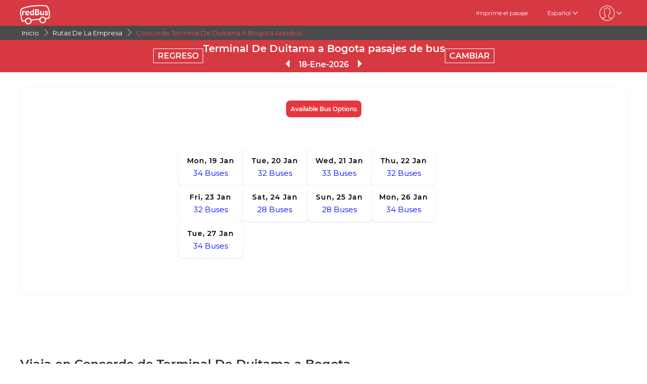

--- FILE ---
content_type: text/html; charset=utf-8
request_url: https://www.redbus.co/pasajes-en-bus/concorde-terminal-de-duitama-a-bogota
body_size: 11060
content:
<!DOCTYPE html>
        <html lang="es">
        <head>
               <title>Terminal De Duitama a Bogota en Concorde | Compra tus pasajes de bus</title>
               <link rel="canonical" href="https://www.redbus.co/pasajes-en-bus/concorde-terminal-de-duitama-a-bogota">
               <meta http-equiv="content-type" content="text/html; charset=UTF-8">
               <meta name="viewport" content="initial-scale=1.0">
               <meta name="description" content="Viaja sin preocupaciones en Concorde de Terminal De Duitama a Bogota. Infórmate de los precios, horarios y sillas disponibles en redBus.co ✅.">
               <meta name="classification" content="Travel">
               
                <meta property="og:type" content="website" />
                <meta property="og:description" content="Viaja sin preocupaciones en Concorde de Terminal De Duitama a Bogota. Infórmate de los precios, horarios y sillas disponibles en redBus.co ✅.">
                <meta property="og:site_name" content="redBus" />
                <meta property="og:image" content="https://www.redbus.id/seoassets/redbus_logo.png">
                <meta property="og:image:type" content="image/png" />
                <meta property="og:image:width" content="200" />
                <meta property="og:image:height" content="200" />
                <meta property="og:url" content="https://www.redbus.co/pasajes-en-bus/concorde-terminal-de-duitama-a-bogota">
                <meta property="og:title" content="Terminal De Duitama a Bogota en Concorde | Compra tus pasajes de bus">
                <meta name="robots" content="index, follow">
                
                <link rel="shortcut icon" type="image/ico" href="/seoassets/favicon.ico">
                <link rel="preconnect" href="https://s1.rdbuz.com">
                       <link rel="preconnect" href="https://s2.rdbuz.com">
                       <link rel="preconnect" href="https://s3.rdbuz.com">
                       <link rel="preload" href="/seoassets/fonts/Montserrat-Regular_9Wlhyw.woff2" as="font" type="font/woff2" crossorigin>
                       <link rel="preload" href="/seoassets/fonts/Montserrat-SemiBold_bZF3gnD_g.woff2" as="font" type="font/woff2" crossorigin>
                       <link rel="preload" as="font" href="/seoassets/fonts/icomoon.woff2?ge98hm" type="font/woff2" crossorigin="anonymous">
                <link rel="preload stylesheet" as="style" href="/seoassets/dcr_bo_routes.css?v=1768299274773">
                <script src="/seoassets/dcr_bo_routes.js?v=1768299274773" defer></script>
                <style>*{margin:0;padding:0;font-family:Montserrat,sans-serif}html{scroll-behavior:smooth;}#c_scrollToTop{position:fixed;right:10px;bottom:10px;z-index:9999;cursor:pointer;width:50px;height:50px;background-color:#3498db;text-indent:-9999px;display:none;-webkit-border-radius:60px;-moz-border-radius:60px;border-radius:60px}#c_scrollToTop>span{position:absolute;top:50%;left:50%;margin-left:-8px;margin-top:-12px;height:0;width:0;border:8px solid transparent;border-bottom-color:#fff}</style>
                
                <link rel="alternate" hreflang="en-CO" href="https://www.redbus.co/en/bus-fares/concorde-terminal-de-duitama-to-bogota"><link rel="alternate" hreflang="es-CO" href="https://www.redbus.co/pasajes-en-bus/concorde-terminal-de-duitama-a-bogota">
                
                
                <style>
                    @font-face {
                        font-family: "Montserrat";
                        font-style: normal;
                        font-weight: 400;
                        src: local("Montserrat Regular"), local("Montserrat-Regular"), url('/seoassets/fonts/Montserrat-Regular_9Wlhyw.woff2') format("woff2");
                        unicode-range: U+0000-00FF, U+0131, U+0152-0153, U+02BB-02BC, U+02C6, U+02DA, U+02DC, U+2000-206F, U+2074, U+20AC, U+2122, U+2212, U+2215;
                        font-display: optional;
                    }
                    @font-face {
                        font-family: "Montserrat";
                        font-style: normal;
                        font-weight: 600;
                        src: local("Montserrat Bold"), local("Montserrat-Bold"), url('/seoassets/fonts/Montserrat-SemiBold_bZF3gnD_g.woff2') format("woff2");
                        unicode-range: U+0000-00FF, U+0131, U+0152-0153, U+02BB-02BC, U+02C6, U+02DA, U+02DC, U+2000-206F, U+2074, U+20AC, U+2122, U+2212, U+2215;
                        font-display: optional;
                    }
                </style>
                <style>
                    .sr_only {
                        position: absolute;
                        width: 1px;
                        height: 1px;
                        padding: 0;
                        margin: -1px;
                        overflow: hidden;
                        clip: rect(0, 0, 0, 0);
                        white-space: nowrap;
                        border-width: 0;
                    }
                </style>
        </head>
        <body>
            <div id="root"><div><div><div class="D121_header_wrapper"><header class="D121_header"><div class="D121_header_container"><div class="head-wrap"><a href="https://www.redbus.co/" title="redBus_home" class="D121_redbus_home_anchor"> <i class="icon icon-redBus_Logo D121_logo_main"></i> </a><nav class="D121_product_nav mob-hide"></nav><nav class="D121_options_nav options-nav mob-hide"><a class="D121_options_nav_a" href="https://www.redbus.co/Home/PrintTicket"> <!-- -->Imprime el pasaje<!-- --> </a><span class="D121_options_nav_a">Español<i class="icon icon-down D121_icon_down"></i></span><span class="D121_options_nav_a"><i class="icon D121_icon_userlogo icon-userprofile"></i><i class="icon icon-down D121_icon_down"></i></span></nav><div id="D121_dropPopover" class="D121_dropPopover "></div><div id="D121_signupDrop" class="D121_signupDrop "></div></div></div></header></div><div class="C122_breadCrumb"><nav aria-label="Breadcrumb" class="C122_headerContainer"><ol itemscope="" itemType="https://schema.org/BreadcrumbList"><li itemProp="itemListElement" itemscope="" itemType="https://schema.org/ListItem"><a itemProp="item" href="https://www.redbus.co/"><span itemProp="name">Inicio</span></a><span class="DC122_arrow"><i class="icon icon-right"></i></span><meta itemProp="position" content="1"/></li><li itemProp="itemListElement" itemscope="" itemType="https://schema.org/ListItem"><a itemProp="item" href="/pasajes-en-bus/directorio-de-rutas-de-empresas-de-bus"><span itemProp="name">Rutas de la Empresa</span></a><span class="DC122_arrow"><i class="icon icon-right"></i></span><meta itemProp="position" content="2"/></li><li itemProp="itemListElement" itemscope="" itemType="https://schema.org/ListItem"><span itemProp="name">Concorde Terminal De Duitama a Bogota Autobús</span><meta itemProp="position" content="3"/></li></ol><div class="C122_fareStarts"></div></nav></div><div class="D127_head D127_bo_head"><div class="D127_head_container D127_bo_container"><div class="D127_head_first" id="D127_return_cal"><span>REGRESO</span></div><div class="D127_head_middle"><div><h1 class ="D127_boroute_h1"  > Terminal De Duitama a Bogota pasajes de bus </h1></div><script type="application/ld+json">{"@context":"http://schema.org","@type":"BusTrip","departureBusStop":{"@type":"BusStop","name":"Terminal De Duitama"},"arrivalBusStop":{"@type":"BusStop","name":"Bogota"},"provider":{"@type":"Organization","name":"Concorde"}}</script><div><span class="icon icon-triangle_left D127_arrows D127_inactive"></span><span id="D127_date"> <!-- -->18-Ene-2026<!-- --> </span><span class="icon icon-triangle_right D127_arrows"></span></div></div><div class="D127_head_last"><span class="D127_head_modify " id="D127_modify_cal">CAMBIAR</span></div></div></div><div id="D127_main" class="D127_container_margin" style="min-height:471px;max-height:471px;margin:32px auto;width:1200px"><div id="D127_preload"><div class="D127_Srp_header_preload"></div><ul class="D127_PL_list"><li class="D127_PL_srp"><div class="D127_PL_icon-wrap"><div class="D127_PL_icon shine-me"></div></div><div class="D127_PL_cont_wrap_1"><strong class="D127_PL_cont_1 shine-me"></strong><div class="D127_PL_cont_2 shine-me"></div></div><div class="D127_PL_cont_wrap_1"><strong class="D127_PL_cont_1 shine-me"></strong><div class="D127_PL_cont_2 shine-me"></div></div><div class="D127_PL_cont_wrap_1"><strong class="D127_PL_cont_1 shine-me"></strong><div class="D127_PL_cont_2 shine-me"></div></div><div class="D127_PL_cont_wrap_1"><strong class="D127_PL_cont_1 shine-me"></strong><div class="D127_PL_cont_2 shine-me"></div></div><div class="D127_PL_cont_wrap_1"><strong class="D127_PL_cont_1 shine-me"></strong><div class="D127_PL_cont_2 shine-me"></div></div><div class="D127_PL_cont_wrap_2"><div class="D127_PL_cont_3"><div class="shine-me"></div></div><div class="D127_PL_cont_3"><div class="shine-me"></div></div><div class="D127_PL_cont_3"><div class="shine-me"></div></div></div></li><li class="D127_PL_srp"><div class="D127_PL_icon-wrap"><div class="D127_PL_icon shine-me"></div></div><div class="D127_PL_cont_wrap_1"><strong class="D127_PL_cont_1 shine-me"></strong><div class="D127_PL_cont_2 shine-me"></div></div><div class="D127_PL_cont_wrap_1"><strong class="D127_PL_cont_1 shine-me"></strong><div class="D127_PL_cont_2 shine-me"></div></div><div class="D127_PL_cont_wrap_1"><strong class="D127_PL_cont_1 shine-me"></strong><div class="D127_PL_cont_2 shine-me"></div></div><div class="D127_PL_cont_wrap_1"><strong class="D127_PL_cont_1 shine-me"></strong><div class="D127_PL_cont_2 shine-me"></div></div><div class="D127_PL_cont_wrap_1"><strong class="D127_PL_cont_1 shine-me"></strong><div class="D127_PL_cont_2 shine-me"></div></div><div class="D127_PL_cont_wrap_2"><div class="D127_PL_cont_3"><div class="shine-me"></div></div><div class="D127_PL_cont_3"><div class="shine-me"></div></div><div class="D127_PL_cont_3"><div class="shine-me"></div></div></div></li><li class="D127_PL_srp"><div class="D127_PL_icon-wrap"><div class="D127_PL_icon shine-me"></div></div><div class="D127_PL_cont_wrap_1"><strong class="D127_PL_cont_1 shine-me"></strong><div class="D127_PL_cont_2 shine-me"></div></div><div class="D127_PL_cont_wrap_1"><strong class="D127_PL_cont_1 shine-me"></strong><div class="D127_PL_cont_2 shine-me"></div></div><div class="D127_PL_cont_wrap_1"><strong class="D127_PL_cont_1 shine-me"></strong><div class="D127_PL_cont_2 shine-me"></div></div><div class="D127_PL_cont_wrap_1"><strong class="D127_PL_cont_1 shine-me"></strong><div class="D127_PL_cont_2 shine-me"></div></div><div class="D127_PL_cont_wrap_1"><strong class="D127_PL_cont_1 shine-me"></strong><div class="D127_PL_cont_2 shine-me"></div></div><div class="D127_PL_cont_wrap_2"><div class="D127_PL_cont_3"><div class="shine-me"></div></div><div class="D127_PL_cont_3"><div class="shine-me"></div></div><div class="D127_PL_cont_3"><div class="shine-me"></div></div></div></li></ul><div class="D127_view_more_preload"></div></div><div id="D127_bus_images" class="D127_modal D127_hide" style="padding-top:100px;height:100%;width:100%"><div class="D127_preview">0</div></div></div><article class="D103_main D103_container" style="container-style:[object Object]"><div class="D103_h2"><h2   id ="toc_id_3"> Viaja en Concorde de Terminal De Duitama a Bogota, </h2></div><div class="D103_p"><p>Todos los viajeros que deseen gran comodidad y seguridad en sus viajes en Bus desde Terminal De Duitama y hasta Bogota, deberían optar por los autobuses de la empresa Concorde. La compañía de buses promete un servicio de confort de primera clase para cualquier tipo de viajero, ya sea por negocios o por placer. Concorde brida servicios de bus desde Terminal De Duitama hasta Bogota,. Con sus expertos conductores y la amabilidad de su personal asegura una experiencia de relajación completa de sus pasajeros.</p>
</div></article><div class="D245_container"><div class="D245_sub_heading">¡DISFRUTA DE LA APLICACIÓN!</div><div class="D245_containers"><div class="D245_rating_container"><div class="D245_text_container"><div class="text_paragraph"><div class="round"><div class="tick"></div></div><p>Acceso rapido</p></div><div class="text_paragraph"><div class="tick-container"><div class="tick"></div></div><p>Seguimiento en vivo superior</p></div></div><div class="D245_ratings"><div class="D245_Playstore"><p class="ratings_count"><strong>4.7</strong> <span class="icon icon-star"></span></p><p class="download_app_text">3300 reviews</p><p class="App_name">Play Store</p></div><div class="D245_IOS"><p class="ratings_count"><strong>4.7</strong> <span class="icon icon-star"></span></p><p class="download_app_text">3300 reviews</p><p class="App_name">App Store</p></div></div></div><div class="D245_QR_code"><p class="D245_text">Escanear para descargar</p><img src="https://st.redbus.in/seo/col/CO_Thank_you_page_app_instal_nudge_w_QR-code.png" alt="Escanear para descargar" class="D245_QR_code_image"/></div><div class="D245_ratingContainer"><p class="D245_text">Descarga la aplicación en</p><div class="download_playstore"><a href="https://m6pe.app.link/r0vAUjK4gGb" aria-label="Download redBus app from Play Store"><img class="play_store" loading="lazy" src="https://st.redbus.in/seo/icon_img/webp/play_store.webp" alt="play-store" height="40" width="137"/></a></div><div class="download_playstore"><a href="https://m6pe.app.link/r0vAUjK4gGb" aria-label="Download redBus app from App Store"><img class="play_store" loading="lazy" src="https://st.redbus.in/seo/icon_img/webp/app-store.webp" alt="app-store" height="40" width="137"/></a></div></div></div><script type="application/ld+json">{"@context":"http://schema.org/","@type":"MobileApplication","name":"redBus App","aggregateRating":{"@type":"AggregateRating","ratingValue":"4.7","reviewCount":"3300"},"applicationCategory":"TravelApplication","operatingSystem":"Android, iOS"}</script></div><article class="D103_main D103_container" style="container-style:[object Object]"><div class="D103_h2"><h2   id ="toc_id_5"> ¿Por qué viajar en Concorde.  para la Ruta de Terminal De Duitama a Bogota?  </h2></div><div class="D103_p"><p>Si deseas viajar en bus de Terminal De Duitama a Bogota con la mayor comodidad posible, deberías considerar viajar en Concorde. La compañía de transporte terrestre Concorde ofrece un servicio de primera, para todos los tipos de viajes, ya sea si estas interesado en visitar a un familiar, si deseas realizar un viaje de negocios o si simplemente estas conociendo Colombia, ya seas turista nacional o extranjero la empresa Concorde está allí para brindarte no solo el mejor servicio en la ruta Terminal De Duitama a Bogota si no en todas sus rutas a nivel nacional.</p></div></article><section class="D108_main"><div class="D108_interlink_interlink"><div class="interlinks_header" data-linkIndex="0"><div><h2 class ="D108_hd"  > Rutas populares de bus hacia Bogota </h2></div><i class="icon icon-down"></i></div><div class="D108_links hide"><ul class="D108_list" data-linkIndex="0"><li class="D108_item"><a href="/pasajes-de-bus/medellin-a-bogota">Medellin (Ant) a Bogota (D.C) Autobús</a></li><li class="D108_item"><a href="/pasajes-de-bus/ibague-a-bogota">Ibague (Tol) a Bogota (D.C) Autobús</a></li><li class="D108_item"><a href="/pasajes-de-bus/cali-a-bogota">Cali (Vac) a Bogota (D.C) Autobús</a></li><li class="D108_item"><a href="/pasajes-de-bus/neiva-a-bogota">Neiva (Hui) a Bogota (D.C) Autobús</a></li><li class="D108_item"><a href="/pasajes-de-bus/pereira-a-bogota">Pereira (Ris) a Bogota (D.C) Autobús</a></li><li class="D108_item"><a href="/pasajes-de-bus/villavicencio-a-bogota">Villavicencio (Meta) a Bogota (D.C) Autobús</a></li><li class="D108_item"><a href="/pasajes-de-bus/bucaramanga-a-bogota">Bucaramanga (San) a Bogota (D.C) Autobús</a></li><li class="D108_item"><a href="/pasajes-de-bus/girardot-a-bogota">Girardot (Cun) a Bogota (D.C) Autobús</a></li><li class="D108_item"><a href="/pasajes-de-bus/manizales-a-bogota">Manizales (Cal) a Bogota (D.C) Autobús</a></li><li class="D108_item"><a href="/pasajes-de-bus/armenia-a-bogota">Armenia (Qui) a Bogota (D.C) Autobús</a></li><li class="D108_item"><a href="/pasajes-de-bus/rutas-directorio">más &gt;&gt;</a></li></ul></div></div><div class="D108_interlink_interlink"><div class="interlinks_header" data-linkIndex="1"><div><h2 class ="D108_hd"  > Principales Rutas de la Empresa de Concorde </h2></div><i class="icon icon-down"></i></div><div class="D108_links hide"><ul class="D108_list" data-linkIndex="1"><li class="D108_item"><a href="/pasajes-en-bus/concorde-bogota-a-cucuta">Concorde Bogota (D.C) a Cucuta (N.San)</a></li><li class="D108_item"><a href="/pasajes-en-bus/concorde-bogota-a-yopal">Concorde Bogota (D.C) a Yopal (Cas)</a></li><li class="D108_item"><a href="/pasajes-en-bus/concorde-bogota-a-malaga">Concorde Bogota (D.C) a Malaga (San)</a></li><li class="D108_item"><a href="/pasajes-en-bus/concorde-bogota-a-san-gil">Concorde Bogota (D.C) a San Gil (San)</a></li><li class="D108_item"><a href="/pasajes-en-bus/concorde-bogota-a-bucaramanga">Concorde Bogota (D.C) a Bucaramanga (San)</a></li><li class="D108_item"><a href="/pasajes-en-bus/concorde-cucuta-a-bogota">Concorde Cucuta (N.San) a Bogota (D.C)</a></li><li class="D108_item"><a href="/pasajes-en-bus/concorde-bogota-a-socorro">Concorde Bogota (D.C) a Socorro (San)</a></li><li class="D108_item"><a href="/pasajes-en-bus/concorde-yopal-a-bogota">Concorde Yopal (Cas) a Bogota (D.C)</a></li><li class="D108_item"><a href="/pasajes-en-bus/concorde-bogota-a-barranquilla">Concorde Bogota (D.C) a Barranquilla (Atl)</a></li><li class="D108_item"><a href="/pasajes-en-bus/concorde-tunja-a-bucaramanga">Concorde Tunja (Boy) a Bucaramanga (San)</a></li><li class="D108_item"><a href="/pasajes-en-bus/concorde-bogota-a-aguazul">Concorde Bogota (D.C) a Aguazul (Cas)</a></li><li class="D108_item"><a href="/pasajes-en-bus/concorde-bogota-a-miraflores-boy">Concorde Bogota (D.C) a Miraflores (boy)</a></li><li class="D108_item"><a href="/pasajes-en-bus/concorde-bogota-a-capitanejo-san">Concorde Bogota (D.C) a Capitanejo (San)</a></li><li class="D108_item"><a href="/pasajes-en-bus/concorde-bucaramanga-a-duitama">Concorde Bucaramanga (San) a Duitama (Boy)</a></li><li class="D108_item"><a href="/pasajes-en-bus/concorde-bucaramanga-a-bogota">Concorde Bucaramanga (San) a Bogota (D.C)</a></li></ul><ul class="D108_list" data-linkIndex="1"><li class="D108_item"><a href="/pasajes-en-bus/concorde-bogota-a-zetaquira-boy">Concorde Bogota (D.C) a Zetaquira (boy)</a></li><li class="D108_item"><a href="/pasajes-en-bus/concorde-barranquilla-a-san-gil">Concorde Barranquilla (Atl) a San Gil (San)</a></li><li class="D108_item"><a href="/pasajes-en-bus/concorde-barranquilla-a-bogota">Concorde Barranquilla (Atl) a Bogota (D.C)</a></li><li class="D108_item"><a href="/pasajes-en-bus/concorde-bogota-a-pamplona">Concorde Bogota (D.C) a Pamplona (N.San)</a></li><li class="D108_item"><a href="/pasajes-en-bus/concorde-bucaramanga-a-yopal">Concorde Bucaramanga (San) a Yopal (Cas)</a></li></ul></div></div><div class="D108_interlink_interlink"><div class="interlinks_header" data-linkIndex="2"><div><h2 class ="D108_hd"  > Principales Ciudades de la Empresa de Concorde </h2></div><i class="icon icon-down"></i></div><div class="D108_links hide"><ul class="D108_list" data-linkIndex="2"><li class="D108_item"><a href="/viaje-en-bus/concorde-bogota">Concorde Bogota (D.C)</a></li><li class="D108_item"><a href="/viaje-en-bus/concorde-bucaramanga">Concorde Bucaramanga (San)</a></li><li class="D108_item"><a href="/viaje-en-bus/concorde-tunja">Concorde Tunja (Boy)</a></li><li class="D108_item"><a href="/viaje-en-bus/concorde-yopal">Concorde Yopal (Cas)</a></li><li class="D108_item"><a href="/viaje-en-bus/concorde-cucuta">Concorde Cucuta (N.San)</a></li><li class="D108_item"><a href="/viaje-en-bus/concorde-barranquilla">Concorde Barranquilla (Atl)</a></li><li class="D108_item"><a href="/viaje-en-bus/concorde-aguazul">Concorde Aguazul (Cas)</a></li><li class="D108_item"><a href="/viaje-en-bus/concorde-duitama">Concorde Duitama (Boy)</a></li><li class="D108_item"><a href="/viaje-en-bus/concorde-malaga">Concorde Malaga (San)</a></li><li class="D108_item"><a href="/viaje-en-bus/concorde-cartagena">Concorde Cartagena (Bol)</a></li><li class="D108_item"><a href="/viaje-en-bus/concorde-sogamoso">Concorde Sogamoso (Boy)</a></li><li class="D108_item"><a href="/viaje-en-bus/concorde-san-eduardo-boy">Concorde San Eduardo (boy)</a></li><li class="D108_item"><a href="/viaje-en-bus/concorde-paipa">Concorde Paipa (Boy)</a></li><li class="D108_item"><a href="/viaje-en-bus/concorde-zetaquira-boy">Concorde Zetaquira (boy)</a></li><li class="D108_item"><a href="/viaje-en-bus/bus-empresas-ciudad">más &gt;&gt;</a></li></ul><ul class="D108_list" data-linkIndex="2"></ul></div></div><div class="D108_interlink_interlink"><div class="interlinks_header" data-linkIndex="3"><div><h2 class ="D108_hd"  > Otras Rutas de Bus </h2></div><i class="icon icon-down"></i></div><div class="D108_links hide"><ul class="D108_list" data-linkIndex="3"><li class="D108_item"><a href="/pasajes-de-bus/chinu-a-terminal-de-mingueo">Chinu a Terminal De Mingueo Autobús</a></li><li class="D108_item"><a href="/pasajes-de-bus/hatouevo-a-sahagun">Hatouevo a Sahagun Autobús</a></li><li class="D108_item"><a href="/pasajes-de-bus/terminal-de-cerete-a-cienaga">Terminal De Cerete a Cienaga Autobús</a></li><li class="D108_item"><a href="/pasajes-de-bus/abrego-n-san-a-valledupar">Abrego (N.San) a Valledupar (Ces) Autobús</a></li><li class="D108_item"><a href="/pasajes-de-bus/barranquilla-a-terminal-de-aguachica">Barranquilla a Terminal De Aguachica Autobús</a></li><li class="D108_item"><a href="/pasajes-de-bus/terminal-de-barranquilla-a-el-banco">Terminal De Barranquilla a El Banco Autobús</a></li><li class="D108_item"><a href="/pasajes-de-bus/terminal-de-suaza-a-terminal-de-cali">Terminal De Suaza a Terminal De Cali Autobús</a></li><li class="D108_item"><a href="/pasajes-de-bus/terminal-de-armenia-a-bosconia">Terminal De Armenia a Bosconia Autobús</a></li><li class="D108_item"><a href="/pasajes-de-bus/terminal-de-la-dorada-a-terminal-de-san-juan">Terminal De La Dorada a Terminal De San Juan Autobús</a></li><li class="D108_item"><a href="/pasajes-de-bus/terminal-de-el-viajano-a-terminal-de-riohacha">Terminal De El Viajano a Terminal De Riohacha Autobús</a></li><li class="D108_item"><a href="/pasajes-de-bus/terminal-de-sahagun-a-puerta">Terminal De Sahagun a Puerta Autobús</a></li><li class="D108_item"><a href="/pasajes-de-bus/puerto-boyaca-a-terminal-de-aguas-claras">Puerto Boyaca a Terminal De Aguas Claras Autobús</a></li><li class="D108_item"><a href="/pasajes-de-bus/terminal-de-dabeiba-a-terminal-de-apartado">Terminal De Dabeiba a Terminal De Apartado Autobús</a></li><li class="D108_item"><a href="/pasajes-de-bus/aguachica-a-maicao">Aguachica (Ces) a Maicao (Guaj) Autobús</a></li><li class="D108_item"><a href="/pasajes-de-bus/terminal-de-ovejas-a-palomino">Terminal De Ovejas a Palomino Autobús</a></li></ul><ul class="D108_list" data-linkIndex="3"><li class="D108_item"><a href="/pasajes-de-bus/gigante-a-terminal-del-sur">Gigante a Terminal Del Sur Autobús</a></li><li class="D108_item"><a href="/pasajes-de-bus/gigante-a-calarca">Gigante (Hui) a Calarca (Qui) Autobús</a></li><li class="D108_item"><a href="/pasajes-de-bus/ipiales-a-ricaurte-nar">Ipiales (Nar) a Ricaurte (nar) Autobús</a></li><li class="D108_item"><a href="/pasajes-de-bus/campoalegre-a-terminal-de-neiva">Campoalegre a Terminal De Neiva Autobús</a></li><li class="D108_item"><a href="/pasajes-de-bus/medellin-a-garzon">Medellin (Ant) a Garzon (Hui) Autobús</a></li><li class="D108_item"><a href="/pasajes-de-bus/rutas-directorio">más &gt;&gt;</a></li></ul></div></div><div class="D108_interlink_interlink"><div class="interlinks_header" data-linkIndex="4"><div><h2 class ="D108_hd"  > Otras Empresas de Bus </h2></div><i class="icon icon-down"></i></div><div class="D108_links hide"><ul class="D108_list" data-linkIndex="4"><li class="D108_item"><a href="/viajes/pasajes-de-bus-coflonorte">Coflonorte</a></li><li class="D108_item"><a href="/viajes/pasajes-de-bus-auto-faca">Auto Faca</a></li><li class="D108_item"><a href="/viajes/pasajes-de-bus-flota-occidental">Flota Occidental</a></li><li class="D108_item"><a href="/viajes/pasajes-de-bus-expreso-cafetero">Expreso Cafetero</a></li><li class="D108_item"><a href="/viajes/pasajes-de-bus-concorde">Concorde</a></li><li class="D108_item"><a href="/viajes/pasajes-de-bus-cootransdipaz">Cootransdipaz</a></li><li class="D108_item"><a href="/viajes/pasajes-de-bus-sotraretiro">Sotraretiro</a></li><li class="D108_item"><a href="/viajes/pasajes-de-bus-cootranshuila">Cootranshuila</a></li><li class="D108_item"><a href="/viajes/pasajes-de-bus-transportes-puerto-tejada">Transportes Puerto Tejada</a></li><li class="D108_item"><a href="/viajes/pasajes-de-bus-cootransmagdalena">Cootransmagdalena</a></li><li class="D108_item"><a href="/viajes/pasajes-de-bus-flota-magdalena">Flota Magdalena</a></li><li class="D108_item"><a href="/viajes/pasajes-de-bus-cotranscolor">Cotranscolor</a></li><li class="D108_item"><a href="/viajes/pasajes-de-bus-cointrasur">Cointrasur</a></li><li class="D108_item"><a href="/viajes/pasajes-de-bus-expreso-la-gaitana">Expreso La Gaitana</a></li><li class="D108_item"><a href="/viajes/pasajes-de-bus-sotracauca">Sotracauca</a></li></ul><ul class="D108_list" data-linkIndex="4"><li class="D108_item"><a href="/viajes/pasajes-de-bus-cotranal">Cotranal</a></li><li class="D108_item"><a href="/viajes/pasajes-de-bus-flota-aguila">Flota Aguila</a></li><li class="D108_item"><a href="/viajes/pasajes-de-bus-cootranscarlosama">Cootranscarlosama</a></li><li class="D108_item"><a href="/viajes/pasajes-de-bus-superstar">Superstar</a></li><li class="D108_item"><a href="/viajes/pasajes-de-bus-cotaxi-cooperativa">COTAXI</a></li><li class="D108_item"><a href="/empresas-de-bus-directorio">más &gt;&gt;</a></li></ul></div></div></section><div class="D109_footerLink"><div class="D109_footerLinkContainer"><section><div><h2 class ="D109_heading"  > Ciudades en Bus </h2></div><ul><li><a href="/ciudad/bogota-pasajes-de-bus">Pasajes Bus a Bogota</a></li><li><a href="/ciudad/barrancabermeja-pasajes-de-bus">Pasajes Bus a Barrancabermeja</a></li><li><a href="/ciudad/valledupar-pasajes-de-bus">Pasajes Bus a Valledupar</a></li><li><a href="/ciudad/armenia-pasajes-de-bus">Pasajes Bus a Armenia</a></li><li><a href="/buses/ciudades-directorio">Guía De La Ciudad</a></li></ul></section><section><div><h2 class ="D109_heading"  > Empresas de Transporte terrestre </h2></div><ul><li><a href="/viajes/pasajes-de-bus-coomotor">Pasajes de bus Coomotor</a></li><li><a href="/viajes/pasajes-de-bus-copetran">Pasajes de bus Copetran</a></li><li><a href="/viajes/pasajes-de-bus-cotaxi">Pasajes de bus Cotaxi</a></li><li><a href="/viajes/pasajes-de-bus-empresa-arauca">Pasajes de bus Empresa Arauca</a></li><li><a href="/empresas-de-bus-directorio">Empresa De Transporte</a></li></ul></section><section><div><h2 class ="D109_heading"  > Buscar pasajes de bus </h2></div><ul><li><a href="/pasajes-de-bus/bogota-a-neiva">Pasajes en bus deBogota a Neiva</a></li><li><a href="/pasajes-de-bus/bucaramanga-a-valledupar">Pasajes en bus deBucaramanga a Valledupar</a></li><li><a href="/pasajes-de-bus/bucaramanga-a-puerto-berrio">Pasajes en bus deBucaramanga a Puerto Berrio</a></li><li><a href="/pasajes-de-bus/manizales-a-bogota">Pasajes en bus deManizales a Bogota</a></li><li><a href="/pasajes-de-bus/rutas-directorio">Buscar Pasajes De Bus</a></li></ul></section></div></div><footer class="C111_footer"><div class="C111_footerContainer"><section class=""><div class="C111_logo"><span class="icon icon-redBus_Logo"></span></div><div class="DC111_text_content">redBus es el mayor servicio de compra de pasajes de bus en línea, garantizado por más de 25 millones de usuarios felices y satisfechos. redBus ofrece la compra de pasajes de bus a través de su página web y aplicaciones móviles (IOS y Android) para todas las rutas más importantes en Latam (Colombia y Perú).</div></section><section class="footerLinksHeader"><p class="footer_heading">Acerca de redBus</p><ul><li><a href="https://www.redbus.co/info/aboutus">Acerca de nosotros</a></li></ul><ul><li><a href="https://www.redbus.co/info/contactus">Contáctanos</a></li></ul><ul><li><a href="https://www.redbus.co/sitemap.html">Sitemap</a></li></ul><ul><li><a href="https://www.redbus.co/pasajes-de-bus-de-las-empresas-de-transporte-terrestre">Empresas</a></li></ul></section><section class="footerLinksHeader"><p class="footer_heading">Info</p><ul><li><a href="https://www.redbus.co/info/terminos-y-condiciones">Términos y condiciones</a></li></ul><ul><li><a href="https://www.redbus.co/info/politicas-de-privacidad">Política de Privacidad</a></li></ul><ul><li><a href="https://www.redbus.co/info/cookiepolicy">Política de Cookies</a></li></ul><ul><li><a href="https://www.redbus.co/info/preguntas-frecuentes">Preguntas frecuentes</a></li></ul><ul><li><a href="https://partner.redbus.co">Registro de agentes</a></li></ul></section><section class="footerLinksHeader"><p class="footer_heading">Sitios Globales</p><ul><li><a href="https://www.redbus.in/">India</a></li></ul><ul><li><a href="https://www.redbus.id/">Indonesia</a></li></ul><ul><li><a href="https://www.redbus.sg/">Singapore</a></li></ul><ul><li><a href="https://www.redbus.my/">Malaysia</a></li></ul><ul><li><a href="https://www.redbus.vn/">Vietnam</a></li></ul><ul><li><a href="https://www.redbus.com.kh/">Cambodia</a></li></ul><ul><li><a href="https://www.redbus.co/">Colombia</a></li></ul><ul><li><a href="https://www.redbus.pe/">Peru</a></li></ul><ul><li><a href="https://www.redbus.com/">International</a></li></ul></section></div><div class="C111_social_media_wrap"><div class="C111_copyright">Ⓒ 2025 ibibogroup Todos los derechos reservados</div><div class="C111_socialIcons"><a title="facebook" href="https://www.facebook.com/redBus.co/"><span class="icon-social_facebook"></span></a><a title="twitter" href="https://twitter.com/redbus_co"><span class=""></span></a><a title="instagram" href="https://www.instagram.com/redbus.co"><span class=""></span></a></div></div></footer></div></div></div>
            <div id="signUpMod"></div>
            <div id="center-loader"></div>
            <div id="toast"></div>
            <script>
                if(!true){window.dataLayer=[];}
                console.log("RB-IIP: V294");
            </script>
            <span onclick="scrollTopAnimated(500)" id="c_scrollToTop" style="display: none;">Top<span></span></span>
            <script>window.INITIAL_STATE={"partials":{"partialData":[{"uiComponentId":"C_121","dataType":"HEADER","content":{"heading":"Bus Concorde de Terminal De Duitama a Bogota","var1":"Reseñas","data":{"menu":[{"imageURL":"icon-redBus_Logo","type":"logo"}],"subMenu":[{"label":"Imprime el pasaje","link":"Home\u002FPrintTicket","type":"labelWithlink"},{"type":"dropdown","values":[{"label":"English","link":"en\u002Fbus-fares\u002Fconcorde-terminal-de-duitama-to-bogota"},{"label":"Español","link":"pasajes-en-bus\u002Fconcorde-terminal-de-duitama-a-bogota"}]},{"type":"signindropdown","values":[{"label":"Ingresar \u002F Registrarse","showSignInIframe":true},{"label":"Mis Viajes","link":"myprofile#trips","showOnLoggedin":true},{"label":"Billetera","link":"myprofile#walletHistory","showOnLoggedin":true},{"label":"Mi Perfil","link":"myprofile#","showOnLoggedin":true},{"label":"Cambiar Contraseña","link":"myprofile#updatePassword","showOnLoggedin":true},{"label":"Cerrar sesión","showOnLoggedin":true,"isLogout":true}]}],"navMenu":[{"label":"Iniciar sesión\u002F Registrarse","link":"signin-iframe","type":"labelWithlink","identifier":"signin_signup"},{"label":"Perfil","link":"user\u002Fprofile","type":"labelWithlink","showOnLoggedin":true,"identifier":"signin_signup"},{"label":"Billetera","link":"walletHistory","type":"labelWithlink","showOnLoggedin":true,"identifier":"signin_signup","isWallet":true},{"label":"Buscar Buses","type":"labelWithlink"},{"label":"Ofertas","link":"offers","type":"labelWithlink"},{"label":"Atención al cliente","link":"contactus","type":"labelWithlink"},{"label":"Obtenga los detalles de su pasaje","link":"searchticket","type":"labelWithlink"},{"label":"Términos y condiciones","link":"terms","type":"labelWithlink"},{"type":"dropdown","values":[{"label":"English","link":"en\u002Fbus-fares\u002Fconcorde-terminal-de-duitama-to-bogota"},{"label":"Español","link":"pasajes-en-bus\u002Fconcorde-terminal-de-duitama-a-bogota"}]},{"label":"Cerrar sesión","type":"label","showOnLoggedin":true,"isLogout":true,"identifier":"signin_signup"}]}},"headerType":"h1","doNotShowOnTOC":true,"toc_id":"toc_id_0","isNoFetchInv":false,"isNoReview":true},{"uiComponentId":"C_122","dataType":"BREAD_CRUMB","content":{"data":[{"data":"Inicio","link":"https:\u002F\u002Fwww.redbus.co\u002F","type":"LABEL_WITH_ABSOLUTE_LINK"},{"data":"Rutas de la Empresa","link":"pasajes-en-bus\u002Fdirectorio-de-rutas-de-empresas-de-bus","type":"labelWithLink"},{"data":"Concorde Terminal De Duitama a Bogota Autobús","type":"label"}]},"doNotShowOnTOC":true,"toc_id":"toc_id_1"},{"uiComponentId":"C_127","content":{"heading":"\u003Ccount\u003E resultados encontrados para la ruta de Terminal De Duitama a Bogota","var1":"Alternate routes","var2":"Available Bus Options","var3":"Buses","var4":"View buses","var5":"KM","fareLabel":"Precios desde","returnLabel":"REGRESO","routeLabel":"Terminal De Duitama a Bogota pasajes de bus","colLabelOp":"EMPRESA DE TRANSPORTE","colLabelDept":"SALIDA","colLabelArr":"LLEGADA","colLabelRatings":"CALIFICACIÓN","colLabelSeats":"ASIENTOS DISPONIBLES","colLabelFare":"PRECIO","busLabelAmenities":"las Comodidades","busLabelBPDP":"Terminal de salida y llegada","busLabelReviews":"Reseñas","busLabelCP":"Política de cancelación","viewMoreOptionsLabel":"\u003CbusCount\u003E Opciones Más De Bus","seatsLabel":"Asientos","viewSeatsLabel":"VER ASIENTOS","noRatingsLabel":"Sin Rating","windowsLabel":"Ventanas","oopsLabel1":"Oops! No se han encontrado buses","oopsLabel2":"No se han encontrado autobuses en esta ruta para la fecha de viaje elegida. Por favor, intente una ruta o fecha diferente.","moreBusOptionsToolTip":"Más opciones del Bus","busLabelBusPhotos":"Fotos de Buses","displaymsg":"Te estamos mostrando salidas de bus para el","displaymsg1":"Para cambiar el día, haz clic en la fecha que se encuentra arriba","displaymsg2":"Entendido","modifyLabel":"CAMBIAR","ratingsLabel":"Calificación","deptTimeLabel":"Horario de salida","priceLabel":"Precio","pickUpLabel":"Terminal de Salida","dropOffLabel":"Terminal de Llegada"},"headerType":"h1","doNotShowOnTOC":true,"toc_id":"toc_id_2"},{"uiComponentId":"C_103","content":{"heading":"Viaja en Concorde de Terminal De Duitama a Bogota,","body":"\u003Cp\u003ETodos los viajeros que deseen gran comodidad y seguridad en sus viajes en Bus desde Terminal De Duitama y hasta Bogota, deberían optar por los autobuses de la empresa Concorde. La compañía de buses promete un servicio de confort de primera clase para cualquier tipo de viajero, ya sea por negocios o por placer. Concorde brida servicios de bus desde Terminal De Duitama hasta Bogota,. Con sus expertos conductores y la amabilidad de su personal asegura una experiencia de relajación completa de sus pasajeros.\u003C\u002Fp\u003E\n"},"headerType":"h2","country":"COL","toc_id":"toc_id_3"},{"uiComponentId":"C_245","content":{"heading":"¡DISFRUTA DE LA APLICACIÓN!","subHeading":"¡DISFRUTA DE LA APLICACIÓN!","content1":"Escanear para descargar","content2":"Descarga la aplicación en","data":[{"label":"Rating","text":"4.7 ★"},{"label":"Reviews","text":"2M"},{"label":"Downloads","text":"50M+"}],"dataInfo":{"appRating":"4.7","appReviewCount":"3300","appStoreDownloadLink":"https:\u002F\u002Fm6pe.app.link\u002Fr0vAUjK4gGb","appStoreImg":"https:\u002F\u002Fst.redbus.in\u002Fseo\u002Ficon_img\u002Fwebp\u002Fapp-store.webp","appStoreImgAltTxt":"app-store","appText":"App Store","iosAppRating":"4.7","iosAppText":"3300 reviews","playStoreDownloadLink":"https:\u002F\u002Fm6pe.app.link\u002Fr0vAUjK4gGb","playStoreImg":"https:\u002F\u002Fst.redbus.in\u002Fseo\u002Ficon_img\u002Fwebp\u002Fplay_store.webp","playStoreImgAltTxt":"play-store","playStoreText":"Play Store","text":"3300 reviews","var2":"Acceso rapido","var3":"Seguimiento en vivo superior","var4":"https:\u002F\u002Fst.redbus.in\u002Fseo\u002Fcol\u002FCO_Thank_you_page_app_instal_nudge_w_QR-code.png"}},"headerType":"h2","doNotShowOnTOC":true,"toc_id":"toc_id_4"},{"uiComponentId":"C_103","content":{"heading":"¿Por qué viajar en Concorde.  para la Ruta de Terminal De Duitama a Bogota? ","body":"\u003Cp\u003ESi deseas viajar en bus de Terminal De Duitama a Bogota con la mayor comodidad posible, deberías considerar viajar en Concorde. La compañía de transporte terrestre Concorde ofrece un servicio de primera, para todos los tipos de viajes, ya sea si estas interesado en visitar a un familiar, si deseas realizar un viaje de negocios o si simplemente estas conociendo Colombia, ya seas turista nacional o extranjero la empresa Concorde está allí para brindarte no solo el mejor servicio en la ruta Terminal De Duitama a Bogota si no en todas sus rutas a nivel nacional.\u003C\u002Fp\u003E"},"headerType":"h2","country":"COL","toc_id":"toc_id_5"},{"uiComponentId":"C_108","group":"interlink","collection":[{"dataType":"POPULAR_SD_TO_DST","content":{"heading":"Rutas populares de bus hacia Bogota","data":[{"item":"Medellin (Ant) a Bogota (D.C) Autobús","link":"pasajes-de-bus\u002Fmedellin-a-bogota"},{"item":"Ibague (Tol) a Bogota (D.C) Autobús","link":"pasajes-de-bus\u002Fibague-a-bogota"},{"item":"Cali (Vac) a Bogota (D.C) Autobús","link":"pasajes-de-bus\u002Fcali-a-bogota"},{"item":"Neiva (Hui) a Bogota (D.C) Autobús","link":"pasajes-de-bus\u002Fneiva-a-bogota"},{"item":"Pereira (Ris) a Bogota (D.C) Autobús","link":"pasajes-de-bus\u002Fpereira-a-bogota"},{"item":"Villavicencio (Meta) a Bogota (D.C) Autobús","link":"pasajes-de-bus\u002Fvillavicencio-a-bogota"},{"item":"Bucaramanga (San) a Bogota (D.C) Autobús","link":"pasajes-de-bus\u002Fbucaramanga-a-bogota"},{"item":"Girardot (Cun) a Bogota (D.C) Autobús","link":"pasajes-de-bus\u002Fgirardot-a-bogota"},{"item":"Manizales (Cal) a Bogota (D.C) Autobús","link":"pasajes-de-bus\u002Fmanizales-a-bogota"},{"item":"Armenia (Qui) a Bogota (D.C) Autobús","link":"pasajes-de-bus\u002Farmenia-a-bogota"},{"item":"más \u003E\u003E","link":"pasajes-de-bus\u002Frutas-directorio","type":"labelWithLink"}]},"toc_id":"toc_id_6"},{"dataType":"POPULAR_OP_SD_FOR_OP","content":{"heading":"Principales Rutas de la Empresa de Concorde","data":[{"item":"Concorde Bogota (D.C) a Cucuta (N.San)","link":"pasajes-en-bus\u002Fconcorde-bogota-a-cucuta"},{"item":"Concorde Bogota (D.C) a Yopal (Cas)","link":"pasajes-en-bus\u002Fconcorde-bogota-a-yopal"},{"item":"Concorde Bogota (D.C) a Malaga (San)","link":"pasajes-en-bus\u002Fconcorde-bogota-a-malaga"},{"item":"Concorde Bogota (D.C) a San Gil (San)","link":"pasajes-en-bus\u002Fconcorde-bogota-a-san-gil"},{"item":"Concorde Bogota (D.C) a Bucaramanga (San)","link":"pasajes-en-bus\u002Fconcorde-bogota-a-bucaramanga"},{"item":"Concorde Cucuta (N.San) a Bogota (D.C)","link":"pasajes-en-bus\u002Fconcorde-cucuta-a-bogota"},{"item":"Concorde Bogota (D.C) a Socorro (San)","link":"pasajes-en-bus\u002Fconcorde-bogota-a-socorro"},{"item":"Concorde Yopal (Cas) a Bogota (D.C)","link":"pasajes-en-bus\u002Fconcorde-yopal-a-bogota"},{"item":"Concorde Bogota (D.C) a Barranquilla (Atl)","link":"pasajes-en-bus\u002Fconcorde-bogota-a-barranquilla"},{"item":"Concorde Tunja (Boy) a Bucaramanga (San)","link":"pasajes-en-bus\u002Fconcorde-tunja-a-bucaramanga"},{"item":"Concorde Bogota (D.C) a Aguazul (Cas)","link":"pasajes-en-bus\u002Fconcorde-bogota-a-aguazul"},{"item":"Concorde Bogota (D.C) a Miraflores (boy)","link":"pasajes-en-bus\u002Fconcorde-bogota-a-miraflores-boy"},{"item":"Concorde Bogota (D.C) a Capitanejo (San)","link":"pasajes-en-bus\u002Fconcorde-bogota-a-capitanejo-san"},{"item":"Concorde Bucaramanga (San) a Duitama (Boy)","link":"pasajes-en-bus\u002Fconcorde-bucaramanga-a-duitama"},{"item":"Concorde Bucaramanga (San) a Bogota (D.C)","link":"pasajes-en-bus\u002Fconcorde-bucaramanga-a-bogota"},{"item":"Concorde Bogota (D.C) a Zetaquira (boy)","link":"pasajes-en-bus\u002Fconcorde-bogota-a-zetaquira-boy"},{"item":"Concorde Barranquilla (Atl) a San Gil (San)","link":"pasajes-en-bus\u002Fconcorde-barranquilla-a-san-gil"},{"item":"Concorde Barranquilla (Atl) a Bogota (D.C)","link":"pasajes-en-bus\u002Fconcorde-barranquilla-a-bogota"},{"item":"Concorde Bogota (D.C) a Pamplona (N.San)","link":"pasajes-en-bus\u002Fconcorde-bogota-a-pamplona"},{"item":"Concorde Bucaramanga (San) a Yopal (Cas)","link":"pasajes-en-bus\u002Fconcorde-bucaramanga-a-yopal"}]},"toc_id":"toc_id_7"},{"dataType":"POPULAR_LOCATION_FOR_OP","content":{"heading":"Principales Ciudades de la Empresa de Concorde","data":[{"item":"Concorde Bogota (D.C)","link":"viaje-en-bus\u002Fconcorde-bogota"},{"item":"Concorde Bucaramanga (San)","link":"viaje-en-bus\u002Fconcorde-bucaramanga"},{"item":"Concorde Tunja (Boy)","link":"viaje-en-bus\u002Fconcorde-tunja"},{"item":"Concorde Yopal (Cas)","link":"viaje-en-bus\u002Fconcorde-yopal"},{"item":"Concorde Cucuta (N.San)","link":"viaje-en-bus\u002Fconcorde-cucuta"},{"item":"Concorde Barranquilla (Atl)","link":"viaje-en-bus\u002Fconcorde-barranquilla"},{"item":"Concorde Aguazul (Cas)","link":"viaje-en-bus\u002Fconcorde-aguazul"},{"item":"Concorde Duitama (Boy)","link":"viaje-en-bus\u002Fconcorde-duitama"},{"item":"Concorde Malaga (San)","link":"viaje-en-bus\u002Fconcorde-malaga"},{"item":"Concorde Cartagena (Bol)","link":"viaje-en-bus\u002Fconcorde-cartagena"},{"item":"Concorde Sogamoso (Boy)","link":"viaje-en-bus\u002Fconcorde-sogamoso"},{"item":"Concorde San Eduardo (boy)","link":"viaje-en-bus\u002Fconcorde-san-eduardo-boy"},{"item":"Concorde Paipa (Boy)","link":"viaje-en-bus\u002Fconcorde-paipa"},{"item":"Concorde Zetaquira (boy)","link":"viaje-en-bus\u002Fconcorde-zetaquira-boy"},{"item":"más \u003E\u003E","link":"viaje-en-bus\u002Fbus-empresas-ciudad","type":"labelWithLink"}]},"toc_id":"toc_id_8"},{"dataType":"OTHER_SD","content":{"heading":"Otras Rutas de Bus","data":[{"item":"Chinu a Terminal De Mingueo Autobús","link":"pasajes-de-bus\u002Fchinu-a-terminal-de-mingueo"},{"item":"Hatouevo a Sahagun Autobús","link":"pasajes-de-bus\u002Fhatouevo-a-sahagun"},{"item":"Terminal De Cerete a Cienaga Autobús","link":"pasajes-de-bus\u002Fterminal-de-cerete-a-cienaga"},{"item":"Abrego (N.San) a Valledupar (Ces) Autobús","link":"pasajes-de-bus\u002Fabrego-n-san-a-valledupar"},{"item":"Barranquilla a Terminal De Aguachica Autobús","link":"pasajes-de-bus\u002Fbarranquilla-a-terminal-de-aguachica"},{"item":"Terminal De Barranquilla a El Banco Autobús","link":"pasajes-de-bus\u002Fterminal-de-barranquilla-a-el-banco"},{"item":"Terminal De Suaza a Terminal De Cali Autobús","link":"pasajes-de-bus\u002Fterminal-de-suaza-a-terminal-de-cali"},{"item":"Terminal De Armenia a Bosconia Autobús","link":"pasajes-de-bus\u002Fterminal-de-armenia-a-bosconia"},{"item":"Terminal De La Dorada a Terminal De San Juan Autobús","link":"pasajes-de-bus\u002Fterminal-de-la-dorada-a-terminal-de-san-juan"},{"item":"Terminal De El Viajano a Terminal De Riohacha Autobús","link":"pasajes-de-bus\u002Fterminal-de-el-viajano-a-terminal-de-riohacha"},{"item":"Terminal De Sahagun a Puerta Autobús","link":"pasajes-de-bus\u002Fterminal-de-sahagun-a-puerta"},{"item":"Puerto Boyaca a Terminal De Aguas Claras Autobús","link":"pasajes-de-bus\u002Fpuerto-boyaca-a-terminal-de-aguas-claras"},{"item":"Terminal De Dabeiba a Terminal De Apartado Autobús","link":"pasajes-de-bus\u002Fterminal-de-dabeiba-a-terminal-de-apartado"},{"item":"Aguachica (Ces) a Maicao (Guaj) Autobús","link":"pasajes-de-bus\u002Faguachica-a-maicao"},{"item":"Terminal De Ovejas a Palomino Autobús","link":"pasajes-de-bus\u002Fterminal-de-ovejas-a-palomino"},{"item":"Gigante a Terminal Del Sur Autobús","link":"pasajes-de-bus\u002Fgigante-a-terminal-del-sur"},{"item":"Gigante (Hui) a Calarca (Qui) Autobús","link":"pasajes-de-bus\u002Fgigante-a-calarca"},{"item":"Ipiales (Nar) a Ricaurte (nar) Autobús","link":"pasajes-de-bus\u002Fipiales-a-ricaurte-nar"},{"item":"Campoalegre a Terminal De Neiva Autobús","link":"pasajes-de-bus\u002Fcampoalegre-a-terminal-de-neiva"},{"item":"Medellin (Ant) a Garzon (Hui) Autobús","link":"pasajes-de-bus\u002Fmedellin-a-garzon"},{"item":"más \u003E\u003E","link":"pasajes-de-bus\u002Frutas-directorio","type":"labelWithLink"}]},"toc_id":"toc_id_9"},{"dataType":"OTHER_OP","content":{"heading":"Otras Empresas de Bus","data":[{"item":"Coflonorte","link":"viajes\u002Fpasajes-de-bus-coflonorte"},{"item":"Auto Faca","link":"viajes\u002Fpasajes-de-bus-auto-faca"},{"item":"Flota Occidental","link":"viajes\u002Fpasajes-de-bus-flota-occidental"},{"item":"Expreso Cafetero","link":"viajes\u002Fpasajes-de-bus-expreso-cafetero"},{"item":"Concorde","link":"viajes\u002Fpasajes-de-bus-concorde"},{"item":"Cootransdipaz","link":"viajes\u002Fpasajes-de-bus-cootransdipaz"},{"item":"Sotraretiro","link":"viajes\u002Fpasajes-de-bus-sotraretiro"},{"item":"Cootranshuila","link":"viajes\u002Fpasajes-de-bus-cootranshuila"},{"item":"Transportes Puerto Tejada","link":"viajes\u002Fpasajes-de-bus-transportes-puerto-tejada"},{"item":"Cootransmagdalena","link":"viajes\u002Fpasajes-de-bus-cootransmagdalena"},{"item":"Flota Magdalena","link":"viajes\u002Fpasajes-de-bus-flota-magdalena"},{"item":"Cotranscolor","link":"viajes\u002Fpasajes-de-bus-cotranscolor"},{"item":"Cointrasur","link":"viajes\u002Fpasajes-de-bus-cointrasur"},{"item":"Expreso La Gaitana","link":"viajes\u002Fpasajes-de-bus-expreso-la-gaitana"},{"item":"Sotracauca","link":"viajes\u002Fpasajes-de-bus-sotracauca"},{"item":"Cotranal","link":"viajes\u002Fpasajes-de-bus-cotranal"},{"item":"Flota Aguila","link":"viajes\u002Fpasajes-de-bus-flota-aguila"},{"item":"Cootranscarlosama","link":"viajes\u002Fpasajes-de-bus-cootranscarlosama"},{"item":"Superstar","link":"viajes\u002Fpasajes-de-bus-superstar"},{"item":"COTAXI","link":"viajes\u002Fpasajes-de-bus-cotaxi-cooperativa"},{"item":"más \u003E\u003E","link":"empresas-de-bus-directorio","type":"labelWithLink"}]},"toc_id":"toc_id_10"}],"headerType":"h2"},{"uiComponentId":"C_109","dataType":"SEOFOOTER","content":{"data":[{"heading":{"label":"Ciudades en Bus"},"links":[{"label":"Pasajes Bus a Bogota","link":"ciudad\u002Fbogota-pasajes-de-bus"},{"label":"Pasajes Bus a Barrancabermeja","link":"ciudad\u002Fbarrancabermeja-pasajes-de-bus"},{"label":"Pasajes Bus a Valledupar","link":"ciudad\u002Fvalledupar-pasajes-de-bus"},{"label":"Pasajes Bus a Armenia","link":"ciudad\u002Farmenia-pasajes-de-bus"},{"label":"Guía De La Ciudad","link":"buses\u002Fciudades-directorio"}]},{"heading":{"label":"Empresas de Transporte terrestre"},"links":[{"label":"Pasajes de bus Coomotor","link":"viajes\u002Fpasajes-de-bus-coomotor"},{"label":"Pasajes de bus Copetran","link":"viajes\u002Fpasajes-de-bus-copetran"},{"label":"Pasajes de bus Cotaxi","link":"viajes\u002Fpasajes-de-bus-cotaxi"},{"label":"Pasajes de bus Empresa Arauca","link":"viajes\u002Fpasajes-de-bus-empresa-arauca"},{"label":"Empresa De Transporte","link":"empresas-de-bus-directorio"}]},{"heading":{"label":"Buscar pasajes de bus"},"links":[{"label":"Pasajes en bus deBogota a Neiva","link":"pasajes-de-bus\u002Fbogota-a-neiva"},{"label":"Pasajes en bus deBucaramanga a Valledupar","link":"pasajes-de-bus\u002Fbucaramanga-a-valledupar"},{"label":"Pasajes en bus deBucaramanga a Puerto Berrio","link":"pasajes-de-bus\u002Fbucaramanga-a-puerto-berrio"},{"label":"Pasajes en bus deManizales a Bogota","link":"pasajes-de-bus\u002Fmanizales-a-bogota"},{"label":"Buscar Pasajes De Bus","link":"pasajes-de-bus\u002Frutas-directorio"}]}]},"headerType":"h2","doNotShowOnTOC":true,"toc_id":"toc_id_11"},{"uiComponentId":"C_111","dataType":"FOOTER","content":{"data":{"sections":[{"heading":{"label":"Acerca de redBus"},"links":[{"label":"Acerca de nosotros","link":"info\u002Faboutus"},{"label":"Contáctanos","link":"info\u002Fcontactus"},{"label":"Sitemap","link":"sitemap.html"},{"label":"Empresas","link":"pasajes-de-bus-de-las-empresas-de-transporte-terrestre"}]},{"heading":{"label":"Info"},"links":[{"label":"Términos y condiciones","link":"info\u002Fterminos-y-condiciones"},{"label":"Política de Privacidad","link":"info\u002Fpoliticas-de-privacidad"},{"label":"Política de Cookies","link":"info\u002Fcookiepolicy"},{"label":"Preguntas frecuentes","link":"info\u002Fpreguntas-frecuentes"},{"label":"Registro de agentes","link":"https:\u002F\u002Fpartner.redbus.co","type":"LABEL_WITH_ABSOLUTE_LINK"}]},{"heading":{"label":"Sitios Globales"},"links":[{"label":"India","link":"https:\u002F\u002Fwww.redbus.in\u002F","type":"LABEL_WITH_ABSOLUTE_LINK"},{"label":"Indonesia","link":"https:\u002F\u002Fwww.redbus.id\u002F","type":"LABEL_WITH_ABSOLUTE_LINK"},{"label":"Singapore","link":"https:\u002F\u002Fwww.redbus.sg\u002F","type":"LABEL_WITH_ABSOLUTE_LINK"},{"label":"Malaysia","link":"https:\u002F\u002Fwww.redbus.my\u002F","type":"LABEL_WITH_ABSOLUTE_LINK"},{"label":"Vietnam","link":"https:\u002F\u002Fwww.redbus.vn\u002F","type":"LABEL_WITH_ABSOLUTE_LINK"},{"label":"Cambodia","link":"https:\u002F\u002Fwww.redbus.com.kh\u002F","type":"LABEL_WITH_ABSOLUTE_LINK"},{"label":"Colombia","link":"https:\u002F\u002Fwww.redbus.co\u002F","type":"LABEL_WITH_ABSOLUTE_LINK"},{"label":"Peru","link":"https:\u002F\u002Fwww.redbus.pe\u002F","type":"LABEL_WITH_ABSOLUTE_LINK"},{"label":"International","link":"https:\u002F\u002Fwww.redbus.com\u002F","type":"LABEL_WITH_ABSOLUTE_LINK"}]}],"aboutSection":{"headerIcon":"icon-redBus_Logo","content":{"label":"redBus es el mayor servicio de compra de pasajes de bus en línea, garantizado por más de 25 millones de usuarios felices y satisfechos. redBus ofrece la compra de pasajes de bus a través de su página web y aplicaciones móviles (IOS y Android) para todas las rutas más importantes en Latam (Colombia y Perú)."},"socialMediaLinks":[{"icon":"icon-social_facebook","link":"https:\u002F\u002Fwww.facebook.com\u002FredBus.co\u002F","type":"facebook"},{"link":"https:\u002F\u002Ftwitter.com\u002Fredbus_co","type":"twitter"},{"link":"https:\u002F\u002Fwww.instagram.com\u002Fredbus.co","type":"instagram"}],"footer":"Ⓒ 2025 ibibogroup Todos los derechos reservados"},"organizationSection":{}}},"headerType":"h2","doNotShowOnTOC":true,"toc_id":"toc_id_12"}]},"currentCid":"","url":"\u002Fpasajes-en-bus\u002Fconcorde-terminal-de-duitama-a-bogota","isAMP":false,"pageMeta":{"country":"COL","language":"ES","defaultLanguage":"ES","langLabel":"Español","countryCode":"CO","sourceId":"197502","destinationId":"195201","sourceName":"Terminal De Duitama","destinationName":"Bogota","operatorId":["16176","20865"],"boRoutes":true,"pname":"boroutes","dtype":"DESKTOP","isSignedIn":false,"heroImage":"","oneTapSupport":true,"amenName":{},"operatorName":"Concorde","channel":"WEB_DIRECT","businessUnit":"BUS","url":"https:\u002F\u002Fwww.redbus.co\u002Fpasajes-en-bus\u002Fconcorde-terminal-de-duitama-a-bogota","cachedOffers":[{"Id":5587,"OfferCode":"NUEVOVIAJE","SalesChannel":"WEB_DIRECT","PhoneImageUrl":"","TabletImageUrl":"","ThumbnailUrl":"https:\u002F\u002Fst.redbus.in\u002FImages\u002FINDOFFER\u002Frubicon\u002Flatam\u002FOct_2025\u002FNUEVOVIAJE\u002FEs\u002FNuevo%20Viaje%2040_80x80.png","WebdirectUrl":"https:\u002F\u002Fs3.rdbuz.com\u002Fofferbadge\u002FColombia_247x147.png","Title":"¡Ahorra hasta 40%!","Footer":"Válido hasta el 31 de diciembre 2025","ButtonActions":"2","ButtonTitles":"Comprar ahora","TileDescription":"Usa el código: NUEVOVIAJE","DetailsBody":"\u003Cul class=\"terms\"\u003E\u003Cli class=\"clearfix\"\u003E\u003Cimg src=\"https:\u002F\u002Fs3.rdbuz.com\u002FImages\u002Fwebplatform\u002FCommon\u002Fcirclecheck.png\" alt=\"smile\" width=\"20\" class=\"TNCImage\"\u002F\u003E\u003Cspan class=\"TNCTermsliText\"\u003E1. El código es de 10% de descuento más 40% de devolución sobre el monto final de la compra.\u003C\u002Fspan\u003E\u003C\u002Fli\u003E\u003Cli class=\"clearfix\"\u003E\u003Cimg src=\"https:\u002F\u002Fs3.rdbuz.com\u002FImages\u002Fwebplatform\u002FCommon\u002Fcirclecheck.png\" alt=\"smile\" width=\"20\" class=\"TNCImage\"\u002F\u003E\u003Cspan class=\"TNCTermsliText\"\u003E2. Válido solo para nuevos usuarios. Válido para 1 solo uso por usuario.\u003C\u002Fspan\u003E\u003C\u002Fli\u003E\u003Cli class=\"clearfix\"\u003E\u003Cimg src=\"https:\u002F\u002Fs3.rdbuz.com\u002FImages\u002Fwebplatform\u002FCommon\u002Fcirclecheck.png\" alt=\"smile\" width=\"20\" class=\"TNCImage\"\u002F\u003E\u003Cspan class=\"TNCTermsliText\"\u003E3. Promoción válida para compras realizadas solo a través del app.\u003C\u002Fspan\u003E\u003C\u002Fli\u003E\u003Cli class=\"clearfix\"\u003E\u003Cimg src=\"https:\u002F\u002Fs3.rdbuz.com\u002FImages\u002Fwebplatform\u002FCommon\u002Fcirclecheck.png\" alt=\"smile\" width=\"20\" class=\"TNCImage\"\u002F\u003E\u003Cspan class=\"TNCTermsliText\"\u003E4. El monto máximo de descuento no puede superar los 10.000 COP.\u003C\u002Fspan\u003E\u003C\u002Fli\u003E\u003Cli class=\"clearfix\"\u003E\u003Cimg src=\"https:\u002F\u002Fs3.rdbuz.com\u002FImages\u002Fwebplatform\u002FCommon\u002Fcirclecheck.png\" alt=\"smile\" width=\"20\" class=\"TNCImage\"\u002F\u003E\u003Cspan class=\"TNCTermsliText\"\u003E5. El monto máximo de devolución no puede superar los 40.000 COP.\u003C\u002Fspan\u003E\u003C\u002Fli\u003E\u003Cli class=\"clearfix\"\u003E\u003Cimg src=\"https:\u002F\u002Fs3.rdbuz.com\u002FImages\u002Fwebplatform\u002FCommon\u002Fcirclecheck.png\" alt=\"smile\" width=\"20\" class=\"TNCImage\"\u002F\u003E\u003Cspan class=\"TNCTermsliText\"\u003E6. Podrás cubrir hasta 10% del valor total del pasaje con dinero de tu monedero en cada transacción.\u003C\u002Fspan\u003E\u003C\u002Fli\u003E\u003Cli class=\"clearfix\"\u003E\u003Cimg src=\"https:\u002F\u002Fs3.rdbuz.com\u002FImages\u002Fwebplatform\u002FCommon\u002Fcirclecheck.png\" alt=\"smile\" width=\"20\" class=\"TNCImage\"\u002F\u003E\u003Cspan class=\"TNCTermsliText\"\u003E7. Los puntos del Monedero redBus se sumarán al completar tu fecha de viaje\u003C\u002Fspan\u003E\u003C\u002Fli\u003E\u003Cli class=\"clearfix\"\u003E\u003Cimg src=\"https:\u002F\u002Fs3.rdbuz.com\u002FImages\u002Fwebplatform\u002FCommon\u002Fcirclecheck.png\" alt=\"smile\" width=\"20\" class=\"TNCImage\"\u002F\u003E\u003Cspan class=\"TNCTermsliText\"\u003E8. redBus se reserva el derecho de finalizar sus promociones en cualquier momento y sin notificación previa.\u003C\u002Fspan\u003E\u003C\u002Fli\u003E\u003Cli class=\"clearfix\"\u003E\u003Cimg src=\"https:\u002F\u002Fs3.rdbuz.com\u002FImages\u002Fwebplatform\u002FCommon\u002Fcirclecheck.png\" alt=\"smile\" width=\"20\" class=\"TNCImage\"\u002F\u003E\u003Cspan class=\"TNCTermsliText\"\u003E9. Promoción válida del 1 de octubre hasta el 31 de diciembre del 2025 o hasta agotar stock de 2000 usos.\u003C\u002Fspan\u003E\u003C\u002Fli\u003E\u003C\u002Ful\u003E","DetailsTitle":"Ingresa el código antes de realizar tu pago","WidescreenURL":"https:\u002F\u002Fst.redbus.in\u002FImages\u002FINDOFFER\u002Frubicon\u002Flatam\u002FOct_2025\u002FNUEVOVIAJE\u002FEs\u002FNuevo%20Viaje%2040_298x200.png","TilesStatus":"ACTIVE","ValidityStartDateLocal":"0001-01-01T00:00:00","ValidityEndDateLocal":"2026-02-01T23:59:00","ValidityStartDateUTC":"2025-10-13T05:00:00","ValidityEndDateUTC":"2026-02-02T04:59:00","BusinessUnit":"BUS","CountryName":"COL","Language":"es","Priority":3811,"IsDisplayOnlyOffer":"0","Region":"","DeviceType":"","DisplayOnlyOnPaymentPage":"0","PaymentPageImageUrl":"","IsOfferWithoutCode":"0","LinkText":"","LinkUrl":"","TittleText":"","IsPersonalizedOffer":"","Lob":"BUS","RedirectionKey":0,"OpEnabledCSV":"","IsFestiveOffer":false,"CompositeCard":0,"DarkText":false,"FestiveBanner":"","BackgroundImageURL":"","IsNewUser":false,"EventName":"","ExpVariantName":"","DisplayOnlyOnOffersPage":false,"OfferSectionType":""},{"Id":5789,"OfferCode":"TUPODER","SalesChannel":"WEB_DIRECT","PhoneImageUrl":"","TabletImageUrl":"","ThumbnailUrl":"https:\u002F\u002Fs3.rdbuz.com\u002FImages\u002FINDOFFER\u002Frubicon\u002Flatam\u002FNov_2025\u002F25th_Nov\u002FOffer_Card_Homepage_80x80.png","WebdirectUrl":"https:\u002F\u002Fs3.rdbuz.com\u002FImages\u002FINDOFFER\u002Frubicon\u002Flatam\u002FNov_2025\u002F25th_Nov\u002FOffer_Card_Colombia_274x147.png","Title":"¡Descarga la APP y ahorra hasta 50%!","Footer":"","ButtonActions":"2","ButtonTitles":"¡Aprovecha ya! ","TileDescription":"Usa el código: TUPODER","DetailsBody":"\u003Cul class=\"terms\"\u003E\u003Cli class=\"clearfix\"\u003E\u003Cimg src=\"https:\u002F\u002Fs3.rdbuz.com\u002FImages\u002Fwebplatform\u002FCommon\u002Fcirclecheck.png\" alt=\"smile\" width=\"20\" class=\"TNCImage\"\u002F\u003E\u003Cspan class=\"TNCTermsliText\"\u003E1. El código es de 10% de descuento más 40% de devolución sobre el monto final de la compra.\u003C\u002Fspan\u003E\u003C\u002Fli\u003E\u003Cli class=\"clearfix\"\u003E\u003Cimg src=\"https:\u002F\u002Fs3.rdbuz.com\u002FImages\u002Fwebplatform\u002FCommon\u002Fcirclecheck.png\" alt=\"smile\" width=\"20\" class=\"TNCImage\"\u002F\u003E\u003Cspan class=\"TNCTermsliText\"\u003E2. Válido solo para nuevos usuarios. Válido para 1 solo uso por usuario.\u003C\u002Fspan\u003E\u003C\u002Fli\u003E\u003Cli class=\"clearfix\"\u003E\u003Cimg src=\"https:\u002F\u002Fs3.rdbuz.com\u002FImages\u002Fwebplatform\u002FCommon\u002Fcirclecheck.png\" alt=\"smile\" width=\"20\" class=\"TNCImage\"\u002F\u003E\u003Cspan class=\"TNCTermsliText\"\u003E3. Promoción válida para compras realizadas solo a través del app.\u003C\u002Fspan\u003E\u003C\u002Fli\u003E\u003Cli class=\"clearfix\"\u003E\u003Cimg src=\"https:\u002F\u002Fs3.rdbuz.com\u002FImages\u002Fwebplatform\u002FCommon\u002Fcirclecheck.png\" alt=\"smile\" width=\"20\" class=\"TNCImage\"\u002F\u003E\u003Cspan class=\"TNCTermsliText\"\u003E4. El monto máximo de descuento no puede superar los 10.000 COP\u003C\u002Fspan\u003E\u003C\u002Fli\u003E\u003Cli class=\"clearfix\"\u003E\u003Cimg src=\"https:\u002F\u002Fs3.rdbuz.com\u002FImages\u002Fwebplatform\u002FCommon\u002Fcirclecheck.png\" alt=\"smile\" width=\"20\" class=\"TNCImage\"\u002F\u003E\u003Cspan class=\"TNCTermsliText\"\u003E5. El monto máximo de devolución no puede superar los 40.000 COP\u003C\u002Fspan\u003E\u003C\u002Fli\u003E\u003Cli class=\"clearfix\"\u003E\u003Cimg src=\"https:\u002F\u002Fs3.rdbuz.com\u002FImages\u002Fwebplatform\u002FCommon\u002Fcirclecheck.png\" alt=\"smile\" width=\"20\" class=\"TNCImage\"\u002F\u003E\u003Cspan class=\"TNCTermsliText\"\u003E6. Podrás cubrir hasta 10% del valor total del pasaje con dinero de tu monedero en cada transacción.\u003C\u002Fspan\u003E\u003C\u002Fli\u003E\u003Cli class=\"clearfix\"\u003E\u003Cimg src=\"https:\u002F\u002Fs3.rdbuz.com\u002FImages\u002Fwebplatform\u002FCommon\u002Fcirclecheck.png\" alt=\"smile\" width=\"20\" class=\"TNCImage\"\u002F\u003E\u003Cspan class=\"TNCTermsliText\"\u003E7. Los puntos del Monedero redBus se sumarán al completar tu fecha de viaje\u003C\u002Fspan\u003E\u003C\u002Fli\u003E\u003Cli class=\"clearfix\"\u003E\u003Cimg src=\"https:\u002F\u002Fs3.rdbuz.com\u002FImages\u002Fwebplatform\u002FCommon\u002Fcirclecheck.png\" alt=\"smile\" width=\"20\" class=\"TNCImage\"\u002F\u003E\u003Cspan class=\"TNCTermsliText\"\u003E8. redBus se reserva el derecho de finalizar sus promociones en cualquier momento y sin notificación previa.\u003C\u002Fspan\u003E\u003C\u002Fli\u003E\u003Cli class=\"clearfix\"\u003E\u003Cimg src=\"https:\u002F\u002Fs3.rdbuz.com\u002FImages\u002Fwebplatform\u002FCommon\u002Fcirclecheck.png\" alt=\"smile\" width=\"20\" class=\"TNCImage\"\u002F\u003E\u003Cspan class=\"TNCTermsliText\"\u003E9. Promoción válida del 1 de noviembre hasta el 31 de enero del 2026 o hasta agotar stock de 2000 usos.\u003C\u002Fspan\u003E\u003C\u002Fli\u003E\u003C\u002Ful\u003E","DetailsTitle":"","WidescreenURL":"","TilesStatus":"ACTIVE","ValidityStartDateLocal":"0001-01-01T00:00:00","ValidityEndDateLocal":"2026-01-31T23:59:00","ValidityStartDateUTC":"2025-11-26T05:00:00","ValidityEndDateUTC":"2026-02-01T04:59:00","BusinessUnit":"BUS","CountryName":"COL","Language":"es","Priority":3963,"IsDisplayOnlyOffer":"0","Region":"","DeviceType":"","DisplayOnlyOnPaymentPage":"0","PaymentPageImageUrl":"","IsOfferWithoutCode":"0","LinkText":"","LinkUrl":"","TittleText":"","IsPersonalizedOffer":"","Lob":"BUS","RedirectionKey":0,"OpEnabledCSV":"","IsFestiveOffer":false,"CompositeCard":3,"DarkText":false,"FestiveBanner":"","BackgroundImageURL":"https:\u002F\u002Fs3.rdbuz.com\u002FImages\u002FINDOFFER\u002Frubicon\u002Flatam\u002FNov_2025\u002FColombia_App_296x200.png","IsNewUser":false,"EventName":"","ExpVariantName":"","DisplayOnlyOnOffersPage":false,"OfferSectionType":""}],"distance":"","SrcCountry":"","DstCountry":"","parentID":"","parentName":"","featureConfig":{},"isRtcRoute":"","fareTitle":"Pasajes de Bus Concorde de Terminal De Duitama a Bogota| Precios desde $\u003Cfare\u003E en redBus","opIdList":["16176","20865"]},"cdnVersion":undefined,"allowAmp":false}</script>
            <script>
                WebFontConfig = {"google": {"families": ["Montserrat"]}};
                var deferCss, styleTag;
                styleTag = document.getElementsByTagName('style')[0];
                // icomoon
                deferCss = document.createElement('link');
                deferCss.rel = 'stylesheet';
                deferCss.href = '/seoassets/icomoon.css?v=1768299274773';
                deferCss.type = 'text/css';
                styleTag.parentNode.insertBefore(deferCss, styleTag);
                // Scroll to Top
                window.onscroll = function () {
                    scrollFunction()
                };
                function scrollFunction () {
                    if (document.body.scrollTop > 20 || document.documentElement.scrollTop > 20) {
                      document.getElementById("c_scrollToTop").style.display = "block";
                    } else {
                      document.getElementById("c_scrollToTop").style.display = "none";
                    }
                }
                function scrollAnimationStep (initPos, stepAmount) {
                    var newPos = initPos - stepAmount > 0 ? initPos - stepAmount : 0;
                
                    document.body.scrollTop = document.documentElement.scrollTop = newPos;
                
                    newPos && setTimeout(function () {
                        scrollAnimationStep(newPos, stepAmount);
                    }, 20);
                }        
                function scrollTopAnimated (speed) {
                    document.getElementById("c_scrollToTop").style.background = "#e74c3c";
                    var topOffset = document.body.scrollTop || document.documentElement.scrollTop;
                    var stepAmount = topOffset;
                
                    speed && (stepAmount = (topOffset * 20)/speed);
                
                    scrollAnimationStep(topOffset, stepAmount);
                }
            </script>
            <noscript><iframe src="//www.googletagmanager.com/ns.html?id=GTM-TCFTX7" height="0" width="0" style="display:none;visibility:hidden"></iframe></noscript>
            <script src="https://accounts.google.com/gsi/client" defer></script>
            <script>
                (function(w,d,s,l,i){w[l]=w[l]||[];w[l].push({'gtm.start':
                new Date().getTime(),event:'gtm.js'});var f=d.getElementsByTagName(s)[0],
                j=d.createElement(s),dl=l!='dataLayer'?'&l='+l:'';j.async=true;j.src=
                '//www.googletagmanager.com/gtm.js?id='+i+dl;f.parentNode.insertBefore(j,f);
                })(window, document, 'script', 'dataLayer', 'GTM-TCFTX7');
            </script>
            <!-- <script src="https://unpkg.com/@elastic/apm-rum@5.16.1/dist/bundles/elastic-apm-rum.umd.min.js" crossorigin></script>
                <script>
                    elasticApm.init({
                        serviceName: 'SEO-PLATFORM-LATAM',
                        serverUrl: 'https://cubeapm-latam-nv-otel.redbus.com', 
                        environment: 'production'
                    })
            </script> -->
            <script src="/seoassets/webfont.1.5.18.js" defer></script>
            
        </body>
    </html>